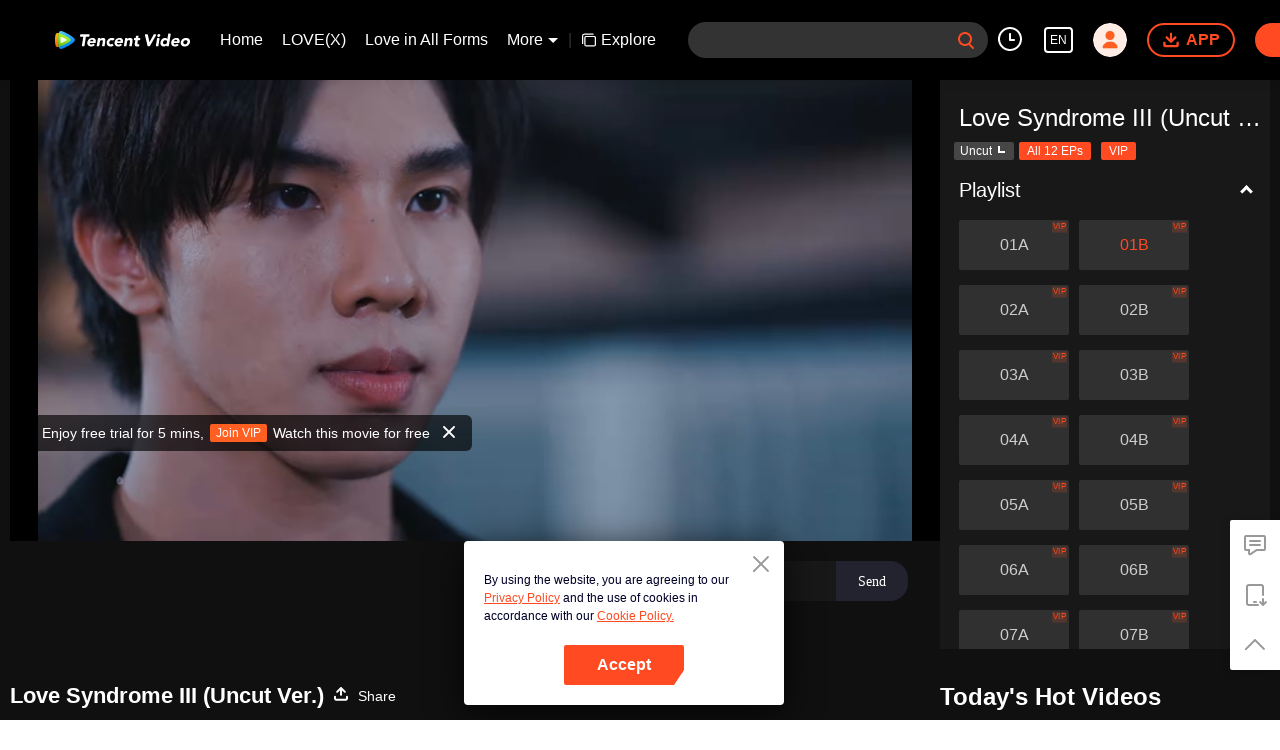

--- FILE ---
content_type: text/plain
request_url: https://otheve.beacon.qq.com/analytics/v2_upload?appkey=0WEB08V45S4VMCK7
body_size: -46
content:
{"result": 200, "srcGatewayIp": "3.18.109.77", "serverTime": "1769515145709", "msg": "success"}

--- FILE ---
content_type: text/plain
request_url: https://svibeacon.onezapp.com/analytics/v2_upload?appkey=0DOU0M38AT4C4UVD
body_size: 95
content:
{"result": 200, "srcGatewayIp": "3.18.109.77", "serverTime": "1769515164375", "msg": "success"}

--- FILE ---
content_type: application/javascript; charset=utf-8
request_url: https://fundingchoicesmessages.google.com/f/AGSKWxXXd7ySAtNVRCIMyS1TVd4qLdb82_dar3zj8dEVTicHMS9cLaJooSXo-mbIfkI03bzC5FeKDjx4fs-Gy7GV8bH0JUk7gG9XnL_SWFkZbeHCijFj-lG1y0U3ugjomCX1atq9VvCn_g==?fccs=W251bGwsbnVsbCxudWxsLG51bGwsbnVsbCxudWxsLFsxNzY5NTE1MTc0LDQ1OTAwMDAwMF0sbnVsbCxudWxsLG51bGwsW251bGwsWzddXSwiaHR0cHM6Ly93ZXR2LnZpcC9lbi9wbGF5L3F0cjJtcnhnemJ3dGN3ei1Mb3ZlJTIwU3luZHJvbWUlMjBJSUklMjAoVW5jdXQlMjBWZXIuKS9tMDA0NmU2NWprdy1FUDAxQiUzQSUyMExvdmUlMjBTeW5kcm9tZSUyMElJSSUyMChVbmN1dCUyMFZlci4pIixudWxsLFtbOCwibFJmS00wTjFjVDAiXSxbOSwiZW4tVVMiXSxbMTksIjIiXSxbMTcsIlswXSJdLFsyNCwiIl0sWzI5LCJmYWxzZSJdXV0
body_size: -1868
content:
if (typeof __googlefc.fcKernelManager.run === 'function') {"use strict";this.default_ContributorServingResponseClientJs=this.default_ContributorServingResponseClientJs||{};(function(_){var window=this;
try{
var RH=function(a){this.A=_.t(a)};_.u(RH,_.J);var SH=_.ed(RH);var TH=function(a,b,c){this.B=a;this.params=b;this.j=c;this.l=_.F(this.params,4);this.o=new _.dh(this.B.document,_.O(this.params,3),new _.Qg(_.Qk(this.j)))};TH.prototype.run=function(){if(_.P(this.params,10)){var a=this.o;var b=_.eh(a);b=_.Od(b,4);_.ih(a,b)}a=_.Rk(this.j)?_.be(_.Rk(this.j)):new _.de;_.ee(a,9);_.F(a,4)!==1&&_.G(a,4,this.l===2||this.l===3?1:2);_.Fg(this.params,5)&&(b=_.O(this.params,5),_.hg(a,6,b));return a};var UH=function(){};UH.prototype.run=function(a,b){var c,d;return _.v(function(e){c=SH(b);d=(new TH(a,c,_.A(c,_.Pk,2))).run();return e.return({ia:_.L(d)})})};_.Tk(8,new UH);
}catch(e){_._DumpException(e)}
}).call(this,this.default_ContributorServingResponseClientJs);
// Google Inc.

//# sourceURL=/_/mss/boq-content-ads-contributor/_/js/k=boq-content-ads-contributor.ContributorServingResponseClientJs.en_US.lRfKM0N1cT0.es5.O/d=1/exm=kernel_loader,loader_js_executable/ed=1/rs=AJlcJMwSx5xfh8YmCxYY1Uo-mP01FmTfFQ/m=web_iab_tcf_v2_signal_executable
__googlefc.fcKernelManager.run('\x5b\x5b\x5b8,\x22\x5bnull,\x5b\x5bnull,null,null,\\\x22https:\/\/fundingchoicesmessages.google.com\/f\/AGSKWxWmsNhO4OXVEM8mrNDg2ltJNLZ1ESIADRi65LjpNdLaYpuZL5wkJKEjDZqwgxIG_lZBj02tnPKHSXlELhCzzCnlnckJ1zaTWYzYVAE8rlmmUKwguo6jxCgofJ0ZxFxcYFjII5Bydg\\\\u003d\\\\u003d\\\x22\x5d,null,null,\x5bnull,null,null,\\\x22https:\/\/fundingchoicesmessages.google.com\/el\/AGSKWxXRHGf_Pg5t_umwx6U7iYIyoOj3k5pRXMV6h65x6XgnUyV0P3QTlk2J93yN97YQZLHapd2rdVm6S_FtEpT4JTvA_EwCxnKMlNIRuF-L10FWnmK8Fsz_X_2W8jI_4mKT5kgs4dAT2A\\\\u003d\\\\u003d\\\x22\x5d,null,\x5bnull,\x5b7\x5d\x5d\x5d,\\\x22wetv.vip\\\x22,1,\\\x22en\\\x22,null,null,null,null,1\x5d\x22\x5d\x5d,\x5bnull,null,null,\x22https:\/\/fundingchoicesmessages.google.com\/f\/AGSKWxUKMTZxEfXuAKRKRq-H0M_ttGTR3RTK24Peqgu81i9K9XkGg2xwZT2vUDCARjh1D2SH5bk66eoHSLQW8o01enHxua3doknLtDYvGJxL4OwJPON7BmgXC7y9bpgpdWVL0qw19MubnQ\\u003d\\u003d\x22\x5d\x5d');}

--- FILE ---
content_type: application/javascript
request_url: https://static.wetvinfo.com/wetv/_next/static/chunks/48.wetv_prod_4710.js
body_size: 629
content:
(window.webpackJsonp_N_E=window.webpackJsonp_N_E||[]).push([[48],{pr6X:function(e,i,n){"use strict";n.r(i),n.d(i,"default",(function(){return s}));var o=n("nKUr"),t=n("q1tI"),c=n("4x9e"),d=n("JPK7"),r=n("68YK"),a=n("RYc8");function s(e){var i=e.data,n=void 0===i?[]:i,s=e.isLoading,l=void 0!==s&&s,u=e.vid,p=e.cid,j=e.recomVidsIndex,v=Object(t.useMemo)((function(){return{type:c.j.TILING_PAGE,name:Object(d.a)("youMayLike"),row_count:2,limitRow:!0,sizeTarget:"self",items:n}}),[n]);return Object(o.jsx)("div",{className:"play-reco",children:Object(o.jsx)(a.a,{condition:(null===n||void 0===n?void 0:n.length)>0,children:Object(o.jsx)(r.a,{data:v,cls:"play-reco__list",skeletonTheme:{color:"rgba(255, 255, 255, 0.1)",highlightColor:"#444"},id:"play-reco",loading:l,isUnionType:!0,index:3,cid:p,vid:u,recomVidsIndex:j})})})}}}]);

--- FILE ---
content_type: text/plain
request_url: https://otheve.beacon.qq.com/analytics/v2_upload?appkey=0WEB0QEJW44KW5A5
body_size: -46
content:
{"result": 200, "srcGatewayIp": "3.18.109.77", "serverTime": "1769515154064", "msg": "success"}

--- FILE ---
content_type: text/plain
request_url: https://svibeacon.onezapp.com/analytics/v2_upload?appkey=0DOU0M38AT4C4UVD
body_size: 95
content:
{"result": 200, "srcGatewayIp": "3.18.109.77", "serverTime": "1769515173136", "msg": "success"}

--- FILE ---
content_type: text/plain
request_url: https://svibeacon.onezapp.com/analytics/v2_upload?appkey=0WEB0NVZHO4NLDPH
body_size: 95
content:
{"result": 200, "srcGatewayIp": "3.18.109.77", "serverTime": "1769515149538", "msg": "success"}

--- FILE ---
content_type: text/plain; charset=UTF-8
request_url: https://securepubads.g.doubleclick.net/gampad/ads?pvsid=1620204718928101&correlator=3518505872260968&eid=83321073&output=ldjh&gdfp_req=1&vrg=202601210101&ptt=17&impl=fifs&gdpr=0&iu_parts=21863911825%2Cweb-top-banner&enc_prev_ius=%2F0%2F1&prev_iu_szs=270x84&ifi=1&didk=1541782450&dids=play-banner-ad&adfs=2150232415&sfv=1-0-45&eri=1&sc=1&cookie_enabled=1&abxe=1&dt=1769515174739&lmt=1769515174&adxs=959&adys=80&biw=1280&bih=720&scr_x=0&scr_y=0&btvi=0&ucis=1&oid=2&u_his=2&u_h=720&u_w=1280&u_ah=720&u_aw=1280&u_cd=24&u_sd=1&dmc=1&bc=31&nvt=1&uas=3&url=https%3A%2F%2Fwetv.vip%2Fen%2Fplay%2Fqtr2mrxgzbwtcwz-Love%2520Syndrome%2520III%2520(Uncut%2520Ver.)%2Fm0046e65jkw-EP01B%253A%2520Love%2520Syndrome%2520III%2520(Uncut%2520Ver.)&vis=1&psz=330x569&msz=270x0&fws=4&ohw=270&a3p=EhgKCzIxODYzOTExODI1EgAYwZbL-r8zSAE.&dlt=1769515139001&idt=33980&cust_params=vuid%3D%26cid%3D%26vid%3Dm0046e65jkw%26uid2%3D&adks=3396326031&frm=20&eoidce=1&pgls=CAk.
body_size: -803
content:
{"/21863911825/web-top-banner":["html",0,null,null,0,60,234,1,0,null,null,null,null,[["ID=17676566ba95a367:T=1769515174:RT=1769515174:S=ALNI_MZv6XZ1dMfkgkK8En5ON4yEX1d3EA",1803211174,"/","wetv.vip",1],["UID=000013326b94d530:T=1769515174:RT=1769515174:S=ALNI_MZlhejrRT-N9lmMTQD_kLId-bR8VA",1803211174,"/","wetv.vip",2]],null,null,null,null,null,null,null,null,null,null,null,0,[31095828],null,null,null,null,null,"AOrYGslXqzWxZnMwa10HhsoG5C0a","CKfNtdvVq5IDFbwHigMd14EuPA",null,null,null,null,null,null,null,null,null,null,null,null,null,null,"1",null,null,null,null,null,null,null,null,null,null,null,"[base64]",null,null,null,null,null,null,[["ID=e4c43bc86034b708:T=1769515174:RT=1769515174:S=AA-AfjZM8i2YzeyKzmeia48YNsZR",1785067174,"/","wetv.vip"]],null,null,null,null,null,["en","Advertisement","3rd party ad content","Continue reading"]]}



--- FILE ---
content_type: text/plain
request_url: https://otheve.beacon.qq.com/analytics/v2_upload?appkey=0WEB08V45S4VMCK7
body_size: -46
content:
{"result": 200, "srcGatewayIp": "3.18.109.77", "serverTime": "1769515145713", "msg": "success"}

--- FILE ---
content_type: text/plain
request_url: https://otheve.beacon.qq.com/analytics/v2_upload?appkey=0WEB0QEJW44KW5A5
body_size: -46
content:
{"result": 200, "srcGatewayIp": "3.18.109.77", "serverTime": "1769515165126", "msg": "success"}

--- FILE ---
content_type: text/plain
request_url: https://cffaws.wetvinfo.com/svp_50125/0163A2AEB341DBBA76733821960B8D72140E33338C15BE7E52C1C38DEC7E956AA3259320689F683D4BDA6DC674473D4F5D58F887A83188853978612D3533FFD8319185A60AA29AEC12591EF959893E096742346386C2AB50E29A0394365F4B5A3DF6EE0E152281CC9133B4FA40FEABE6D92C070AEA7D17728AA043B19C13776BED/gzc_1000117_0b5364an2aaae4afkccmgvsm356d3x5qbwca.f199103.vtt?ver=4
body_size: -850
content:
WEBVTT

STYLE
::cue {
  font-size: 1em;
  font-weight: bold;
  color: #ffffff;
}

1
00:00:08.600 --> 00:00:09.600
Hey!

2
00:00:10.080 --> 00:00:11.640
Just say what's on your mind!

3
00:00:12.440 --> 00:00:15.760
I helped you catch the thieves. What are you mad at me for?

4
00:00:19.120 --> 00:00:22.720
Was it so hard to just come and tell me about them?

5
00:00:22.800 --> 00:00:24.680
Why did you start the fight yourself?

6
00:00:25.720 --> 00:00:28.640
And what if I took the time to tell you about them, and they escaped?

7
00:00:28.720 --> 00:00:30.120
We would've missed our chance.

8
00:00:30.240 --> 00:00:32.240
I know that you want to catch them,

9
00:00:32.280 --> 00:00:34.760
but did you forget to think about yourself?

10
00:00:34.800 --> 00:00:36.560
What if things went wrong?

11
00:00:45.360 --> 00:00:48.240
Do you remember the time you joined a motorcycle racing?

12
00:00:48.320 --> 00:00:52.320
You just wanted to win a bet to buy a new motorcycle.

13
00:00:53.080 --> 00:00:55.160
Why do you have to bring this up?

14
00:01:09.760 --> 00:01:11.440
What is wrong with you?

15
00:01:12.000 --> 00:01:16.160
You got into this race so you can win money for a stupid bike?

16
00:01:17.320 --> 00:01:19.880
Your limbs? Your life?

17
00:01:19.960 --> 00:01:21.320
Do you think this is worth it?

18
00:01:24.400 --> 00:01:25.880
Give me back my key!

19
00:01:30.920 --> 00:01:33.080
I was so mad at you.

20
00:01:34.400 --> 00:01:35.960
Haven't I told you...

21
00:01:37.800 --> 00:01:43.040
your life is worth more than a motorcycle and a stupid bet?

22
00:01:45.400 --> 00:01:47.200
This time, it's the same thing.

23
00:01:47.240 --> 00:01:53.080
Do you think those hair tools and iPad are worth more than your life?

24
00:02:02.280 --> 00:02:05.880
I can buy back objects,

25
00:02:08.000 --> 00:02:09.800
but you...

26
00:02:10.760 --> 00:02:13.520
I can't buy another you.

27
00:02:18.360 --> 00:02:20.440
I...

28
00:02:20.520 --> 00:02:22.840
What if it's the other way around?

29
00:02:23.280 --> 00:02:25.680
What if I was the one risking my life?

30
00:02:26.600 --> 00:02:28.240
What do you think?

31
00:02:36.120 --> 00:02:37.600
Aw.

32
00:02:37.680 --> 00:02:39.400
That hurts.

33
00:02:39.480 --> 00:02:41.440
That's good.

34
00:02:41.480 --> 00:02:43.440
It'll be easier to remember.

35
00:02:43.480 --> 00:02:46.520
You sure know a lot about stupid things.

36
00:03:08.440 --> 00:03:10.120
I'm sorry.

37
00:03:13.720 --> 00:03:14.640
Hm.

38
00:03:27.760 --> 00:03:28.760
It hurts.

39
00:03:30.760 --> 00:03:32.480
As it should be.

40
00:03:33.720 --> 00:03:36.400
You're going to feel pain, not me.

41
00:03:51.200 --> 00:03:52.600
Look at you.

42
00:04:12.040 --> 00:04:14.920
You forgot your wallet again.

43
00:04:15.000 --> 00:04:17.120
And here you brought it to me.

44
00:04:22.480 --> 00:04:24.040
Day.

45
00:04:24.520 --> 00:04:28.400
Make a stop at P'Nam's bakery on our way back.

46
00:04:29.920 --> 00:04:31.760
You know there will be a traffic jam.

47
00:04:31.840 --> 00:04:34.000
I need to finish our orders for your dad too.

48
00:04:34.200 --> 00:04:35.920
Why are you always in a rush?

49
00:04:36.000 --> 00:04:38.040
A quick stop for a cake wouldn't hurt anyone.

50
00:04:38.800 --> 00:04:42.320
J'Bale, call me if there's any update.

51
00:04:42.600 --> 00:04:46.160
Of course, no problem.

52
00:04:47.160 --> 00:04:49.200
N'Itt.

53
00:04:50.840 --> 00:04:51.840
Oh,

54
00:04:52.200 --> 00:04:53.400
N'Itt!

55
00:04:54.000 --> 00:04:58.080
Once you arrive in Bangkok this time,

56
00:04:58.160 --> 00:05:00.480
you'll definitely get sick.

57
00:05:00.520 --> 00:05:02.080
You've got a fever.

58
00:05:03.760 --> 00:05:05.560
It's just a headache.

59
00:05:06.320 --> 00:05:09.080
A cake might help, though.

60
00:05:11.280 --> 00:05:13.600
Hm.

61
00:05:21.120 --> 00:05:24.960
Day, Day!

62
00:05:25.040 --> 00:05:26.280
Yes?

63
00:05:27.000 --> 00:05:28.520
Uh...

64
00:05:31.160 --> 00:05:34.160
Nothing.

65
00:05:34.240 --> 00:05:38.040
Have a safe trip home.

66
00:05:38.520 --> 00:05:40.520
Thank you.

67
00:05:55.480 --> 00:05:58.480
It's nothing. It's nothing.

68
00:06:04.880 --> 00:06:06.680
Everything's alright! Bale!

69
00:06:06.760 --> 00:06:08.520
What is this?

70
00:06:11.680 --> 00:06:12.840
Okay.

71
00:06:14.360 --> 00:06:15.720
Everything is alright.

72
00:06:15.800 --> 00:06:17.240
Everyone is safe.

73
00:06:17.320 --> 00:06:20.000
Everyone is safe.
Everyone is safe.

74
00:06:28.600 --> 00:06:33.880
Darmit. Are you going to die without a cake today?

75
00:06:34.080 --> 00:06:37.600
I told you to make a stop for cakes, but you went to my dad's shop instead!

76
00:06:37.680 --> 00:06:39.480
You know how bad the traffic was!

77
00:06:39.560 --> 00:06:41.520
I needed to deal with your dad's work.

78
00:06:41.640 --> 00:06:44.240
- And no stop on our way back?
- I made my way back,

79
00:06:44.320 --> 00:06:45.640
and you saw how bad the traffic was!

80
00:06:45.680 --> 00:06:47.440
When are we going to be home?

81
00:06:47.520 --> 00:06:51.560
You broke your promise way too many times!

82
00:06:51.760 --> 00:06:55.480
I'm not having it this time. I'm having my cake today!

83
00:06:55.520 --> 00:06:57.760
Hey, I'll call up a delivery rider.

84
00:06:57.800 --> 00:07:00.000
Gear, stay out of this.

85
00:07:00.200 --> 00:07:01.560
Hey, you two.

86
00:07:02.280 --> 00:07:04.000
Have you eaten?

87
00:07:04.120 --> 00:07:05.720
I'm actually cooking.

88
00:07:05.720 --> 00:07:07.080
Would you like to join us?

89
00:07:07.160 --> 00:07:08.600
We already had the main course.

90
00:07:08.640 --> 00:07:09.960
We need dessert.

91
00:07:11.400 --> 00:07:12.760
Excellent.

92
00:07:12.840 --> 00:07:15.560
I prepared a watermelon and kept it in the fridge.

93
00:07:16.680 --> 00:07:19.080
He's not having that. He only wants cakes!

94
00:07:19.240 --> 00:07:22.920
You know that. Why didn't you take me there?

95
00:07:25.160 --> 00:07:26.680
Night!

96
00:07:27.480 --> 00:07:30.160
You're not staying at Gear's home tonight, right?

97
00:07:30.200 --> 00:07:31.880
- Uh.
- Awesome!

98
00:07:31.960 --> 00:07:34.800
I'll take a shower before coming down and talking to you.

99
00:07:34.880 --> 00:07:35.880
It's hot today!

100
00:07:36.920 --> 00:07:39.160
- So annoying!
- Day!

101
00:07:39.240 --> 00:07:41.560
Come talk to me!

102
00:07:41.680 --> 00:07:42.640
- Do you think I'm annoying?
- Agh!

103
00:07:42.680 --> 00:07:45.360
- Day!
- Sit down.

104
00:07:49.640 --> 00:07:52.200
Why do you have to be so fussy with him?

105
00:07:53.680 --> 00:07:56.240
Are you... (Coughing)

106
00:07:56.840 --> 00:07:58.920
Are you siding with him?

107
00:07:59.040 --> 00:08:01.640
You probably will cough your lungs out soon.

108
00:08:03.920 --> 00:08:07.400
P'Day probably wanted P'Itt to rest at home as soon as possible.

109
00:08:07.480 --> 00:08:09.280
He cares about you.

110
00:08:10.240 --> 00:08:14.160
Normally, doesn't he always spoil you?

111
00:08:15.960 --> 00:08:18.040
It's normal how he's so busy with work!

112
00:08:18.080 --> 00:08:22.280
Why is the business so booming that he doesn't have time to bring me some cakes?

113
00:08:22.360 --> 00:08:25.280
Oh my god! Itt!

114
00:08:25.400 --> 00:08:28.800
Your business is just as prosperous as its name. Do you not like that?

115
00:08:28.880 --> 00:08:32.760
Do you want your family business to decline just so you can have time to eat cakes with Day?

116
00:08:32.840 --> 00:08:34.640
Are you mad?

117
00:08:34.680 --> 00:08:36.080
Gear.

118
00:08:36.440 --> 00:08:38.080
Are you actually my friend?

119
00:08:38.120 --> 00:08:40.520
Of course, I am.

120
00:08:40.600 --> 00:08:43.360
No one else is going to give it to you as I did.

121
00:08:45.920 --> 00:08:49.320
Keep this childish behavior up,

122
00:08:49.400 --> 00:08:52.240
and he's going to leave you one day.

123
00:08:52.320 --> 00:08:54.120
Zip it.

124
00:08:54.160 --> 00:08:56.600
Everyone always tells me that.

125
00:08:57.000 --> 00:08:58.720
Day.

126
00:08:58.800 --> 00:09:00.480
He'll never leave me.

127
00:09:00.560 --> 00:09:02.280
Right?

128
00:09:02.320 --> 00:09:06.880
What if he dies?

129
00:09:07.080 --> 00:09:09.000
Why did you slap me?

130
00:09:09.040 --> 00:09:11.360
Don't foul-mouth my brother like that.

131
00:09:11.520 --> 00:09:16.120
I take that back. Let's forget what I just said.

132
00:09:16.240 --> 00:09:19.200
You know what? Let's imagine...

133
00:09:19.240 --> 00:09:20.920
God!

134
00:09:20.960 --> 00:09:23.360
What's with all the hypothetical scenarios?

135
00:09:23.520 --> 00:09:26.480
Day will never leave me.

136
00:09:26.600 --> 00:09:28.120
(Laughing)

137
00:09:28.240 --> 00:09:30.640
Quite the confidence.

138
00:09:30.720 --> 00:09:33.480
Did someone sprinkle the confidence powder on you?

139
00:09:34.120 --> 00:09:36.960
Let's go.

140
00:09:44.520 --> 00:09:54.000
[Two years ago.]

141
00:09:58.960 --> 00:10:00.160
Darn Itt!

142
00:10:00.800 --> 00:10:02.000
Wake up.

143
00:10:02.080 --> 00:10:03.480
I said wake up!

144
00:10:04.640 --> 00:10:06.480
Will you wake up, or do I have to kick you out of bed?

145
00:10:10.280 --> 00:10:11.840
Why didn't you wait for me to take you home?

146
00:10:12.360 --> 00:10:15.560
Didn't I tell you to always stay in my sight?

147
00:10:16.520 --> 00:10:17.760
Where have you been?

148
00:10:19.000 --> 00:10:20.640
Who did you go out with?

149
00:10:20.680 --> 00:10:22.000
I had a headache.

150
00:10:22.120 --> 00:10:24.760
I was tired, and I wanted to be home early.

151
00:10:24.880 --> 00:10:26.400
You were late to pick me up.

152
00:10:26.680 --> 00:10:29.000
I couldn't wait anymore, so I asked a friend to take me home.

153
00:10:29.080 --> 00:10:31.200
- Agh! Day.
- I told you to wait.

154
00:10:31.280 --> 00:10:32.320
You wait.

155
00:10:33.120 --> 00:10:35.040
I'm not your prisoner.

156
00:10:35.080 --> 00:10:38.920
Day, asking me to come to live with you is too much already.

157
00:10:39.000 --> 00:10:40.680
Get off me. It hurts.

158
00:10:48.720 --> 00:10:51.040
The food in the refrigerator, have you eaten them yet?

159
00:10:52.400 --> 00:10:53.680
Not yet.

160
00:10:53.680 --> 00:10:56.680
I haven't touched any of them. Don't start a fight.

161
00:10:56.800 --> 00:10:58.240
Why haven't you?

162
00:10:58.600 --> 00:11:00.200
Do you think the food is for shows?

163
00:11:01.080 --> 00:11:03.360
Look in the fridge.

164
00:11:16.400 --> 00:11:17.320
Cake?

165
00:11:18.200 --> 00:11:19.840
Who did you buy the cake for?

166
00:11:20.040 --> 00:11:21.120
For a dog.

167
00:11:22.080 --> 00:11:23.160
Do you have a dog?

168
00:11:23.600 --> 00:11:25.240
You'll see one in the mirror.

169
00:11:26.520 --> 00:11:27.840
Are you saying I'm a dog?

170
00:11:28.120 --> 00:11:29.320
Do you want to eat that or not?

171
00:11:30.080 --> 00:11:31.160
I do.

172
00:11:31.240 --> 00:11:32.960
I'm having it all.

173
00:11:33.000 --> 00:11:34.000
Are you crazy?

174
00:11:34.080 --> 00:11:35.760
That's four cakes.

175
00:11:36.200 --> 00:11:37.760
How long have you been starving?

176
00:11:38.400 --> 00:11:39.880
Hold this for me.

177
00:11:53.640 --> 00:11:55.040
Hm.

178
00:12:00.680 --> 00:12:01.880
So good.

179
00:12:05.280 --> 00:12:06.520
You have it.

180
00:12:11.240 --> 00:12:12.800
It's really good.

181
00:12:17.560 --> 00:12:20.480
Itt. It's time to take a shower.

182
00:12:24.720 --> 00:12:26.240
Gear.

183
00:12:26.440 --> 00:12:28.360
I'll water the plants.

184
00:12:29.160 --> 00:12:33.240
You sit here for a second, and I'll be back to talk to you.

185
00:12:33.640 --> 00:12:35.680
I'll come back.

186
00:12:36.280 --> 00:12:39.880
What? Who waters their plants at night?

187
00:12:44.120 --> 00:12:45.720
Hey, hey, hey!

188
00:12:45.800 --> 00:12:47.280
Stop right there.

189
00:12:47.520 --> 00:12:51.120
You know that he wants you to follow him.

190
00:12:51.200 --> 00:12:55.080
You will only satisfy him by doing so.

191
00:12:56.320 --> 00:13:00.840
When he's with you, he's even better at getting on people's nerves than with us.

192
00:13:00.880 --> 00:13:02.560
I know.

193
00:13:03.600 --> 00:13:05.000
Because it's me.

194
00:13:05.160 --> 00:13:07.920
You always need to cater to him.

195
00:13:08.000 --> 00:13:10.600
When things don't go his way, he acts like it's the end of the world.

196
00:13:10.640 --> 00:13:14.280
I want to know how you can put up with this.

197
00:13:14.720 --> 00:13:16.640
I'm not putting up with this.

198
00:13:18.640 --> 00:13:20.560
This is how I want it to be.

199
00:13:20.600 --> 00:13:22.440
Is this what you want?

200
00:13:22.520 --> 00:13:24.440
Think about it.

201
00:13:24.560 --> 00:13:28.640
Between someone who needs to be spoiled and someone who spoils,

202
00:13:29.840 --> 00:13:32.120
who do you think is dependent on whom?

203
00:13:34.840 --> 00:13:40.360
I intend to groom him into getting used to being overly spoiled.

204
00:13:41.400 --> 00:13:43.960
Whenever he needs something, he thinks about me.

205
00:13:44.040 --> 00:13:47.680
You made him so that he can't live without you?

206
00:13:47.720 --> 00:13:49.560
My god!

207
00:13:49.760 --> 00:13:51.640
Someone like me...

208
00:13:52.120 --> 00:13:53.800
will do anything

209
00:13:53.920 --> 00:13:56.360
to make him mine and mine only.

210
00:13:57.400 --> 00:14:00.560
Uh, are you mad?

211
00:14:01.040 --> 00:14:05.400
P'Day, what if you're gone one day?

212
00:14:06.360 --> 00:14:08.120
How will he continue to live?

213
00:14:08.200 --> 00:14:12.360
Night? You just told me not to say that.

214
00:14:12.960 --> 00:14:15.680
He's my brother. I can say it.

215
00:14:17.000 --> 00:14:20.400
There's really no such thing as fairness.

216
00:14:25.080 --> 00:14:26.480
Night.

217
00:14:26.800 --> 00:14:28.320
Don't worry.

218
00:14:28.400 --> 00:14:30.240
I'm not going to die before he does.

219
00:14:30.320 --> 00:14:33.880
Oh, really? How can you be so sure?

220
00:14:34.760 --> 00:14:38.160
Itt is a strong person.

221
00:14:39.880 --> 00:14:43.800
Without me, he will become stronger

222
00:14:43.840 --> 00:14:45.480
and will stand up for himself.

223
00:14:46.520 --> 00:14:50.280
But right now, I'm alive and well.

224
00:14:51.680 --> 00:14:54.080
He absolutely can't live without me.

225
00:14:56.600 --> 00:14:59.160
You always confuse me.

226
00:14:59.240 --> 00:15:00.760
What are all these?

227
00:17:05.360 --> 00:17:07.000
P'Itt.

228
00:17:09.640 --> 00:17:11.600
Would you like some porridge?

229
00:17:12.120 --> 00:17:14.920
I'll heat it for you. You need to take your medication.

230
00:17:16.200 --> 00:17:17.960
Night, where's Day?

231
00:17:19.520 --> 00:17:23.080
He went to the shop at Chonburi with your dad.

232
00:17:25.600 --> 00:17:27.640
It was urgent.

233
00:17:27.800 --> 00:17:28.760
And...

234
00:17:29.760 --> 00:17:32.760
he asked me to take care of you in the meantime.

235
00:17:35.160 --> 00:17:39.040
Night, what about his cake promise?

236
00:17:39.800 --> 00:17:42.640
Hey, I'll buy an entire cake stock for you.

237
00:17:43.400 --> 00:17:47.000
Just so you can eat them and stop mentioning this.

238
00:17:47.960 --> 00:17:50.200
I already told you to stay out of this!

239
00:17:50.280 --> 00:17:53.400
Only Day will take me to have cake!

240
00:17:53.480 --> 00:17:57.000
Only him!
(Coughing)

241
00:18:14.360 --> 00:18:17.000
P'Itt is still sleeping.

242
00:18:18.000 --> 00:18:21.800
Sure, I'll tell him.

243
00:18:33.360 --> 00:18:34.640
Night.

244
00:18:34.840 --> 00:18:36.960
What did Day say?

245
00:18:37.040 --> 00:18:41.760
He asked if you'd gotten better.

246
00:18:41.800 --> 00:18:44.040
He calls every hour.

247
00:18:44.160 --> 00:18:47.800
He must be so worried about you.

248
00:18:47.880 --> 00:18:50.120
When will he be back?

249
00:18:52.560 --> 00:18:54.720
He will...

250
00:18:55.280 --> 00:18:58.480
- stay at Chonburi tonight.
- What?

251
00:18:58.640 --> 00:19:01.880
Darn Day! Night, give me the phone!

252
00:19:01.960 --> 00:19:03.960
Give me that.

253
00:19:12.360 --> 00:19:15.600
Day, you need to come back right now!

254
00:19:17.960 --> 00:19:23.080
Itt, I had Night told you that I'll stay overnight at Chonburi.

255
00:19:23.120 --> 00:19:26.760
And your promise? Are you breaking it again?

256
00:19:26.920 --> 00:19:29.040
Before thinking about cakes,

257
00:19:29.080 --> 00:19:30.840
listen to your voice.

258
00:19:30.920 --> 00:19:32.400
Have you taken your medicine?

259
00:19:32.960 --> 00:19:33.920
- I want to have cakes

260
00:19:34.320 --> 00:19:36.600
or I won't take my medicine!

261
00:19:36.680 --> 00:19:37.680
Itt.

262
00:19:38.600 --> 00:19:42.480
You know that I hate it when you harm yourself to get what you want.

263
00:19:43.400 --> 00:19:45.000
What are you going to do?

264
00:19:45.480 --> 00:19:48.640
If you want me to stop, come do that yourself.

265
00:19:50.600 --> 00:19:53.080
God! Itt!

266
00:19:53.120 --> 00:19:56.080
Do you think Night and Gear can stop me?

267
00:19:56.160 --> 00:19:59.320
I'm not taking these medications! I'm throwing them in the trash!

268
00:19:59.960 --> 00:20:02.720
Itt! I'm on the job!

269
00:20:02.920 --> 00:20:06.200
You won't leave your job, but you left me?

270
00:20:06.440 --> 00:20:09.920
I'm sick! You're supposed to take care of me!

271
00:20:10.520 --> 00:20:13.400
Didn't you say you'll always take care of me?

272
00:20:13.440 --> 00:20:15.520
It's just one day.

273
00:20:15.600 --> 00:20:17.560
Can't you take care of yourself?

274
00:20:18.320 --> 00:20:19.760
Then what's your purpose?

275
00:20:20.840 --> 00:20:25.280
I am on the job! It's about to rain too.

276
00:20:25.640 --> 00:20:28.080
Even if I decide to return,

277
00:20:28.160 --> 00:20:30.560
I wouldn't be back in time before the bakery closes.

278
00:20:30.640 --> 00:20:33.040
In time or not, you are coming back!

279
00:20:33.200 --> 00:20:34.840
You need to come back and take me to the bakery.

280
00:20:34.920 --> 00:20:36.840
I'm not backing down!

281
00:20:36.920 --> 00:20:37.880
Itt!

282
00:20:38.920 --> 00:20:40.720
I don't care!

283
00:20:40.800 --> 00:20:43.080
If you're not coming back, then don't come back ever!

284
00:20:43.160 --> 00:20:44.560
Screw you!

285
00:20:58.920 --> 00:21:00.480
Hey, Itt.

286
00:21:01.440 --> 00:21:03.160
Ask yourself this.

287
00:21:03.240 --> 00:21:06.240
What do you gain from this?

288
00:21:06.280 --> 00:21:10.040
I just want him to keep his promise and take care of me.

289
00:21:10.120 --> 00:21:11.880
And?

290
00:21:11.960 --> 00:21:13.920
That would mean he still loves me,

291
00:21:14.000 --> 00:21:16.280
and I'm still important to him.

292
00:21:16.360 --> 00:21:17.640
Jeez.

293
00:21:18.320 --> 00:21:20.120
God.

294
00:21:20.240 --> 00:21:24.120
I'm getting tired of you two.

295
00:21:29.520 --> 00:21:32.640
You shouldn't question his love.

296
00:21:32.680 --> 00:21:34.200
Think about this.

297
00:21:35.000 --> 00:21:38.120
The fact that he can't take care of you now

298
00:21:39.440 --> 00:21:41.760
makes him worried too.

299
00:21:41.840 --> 00:21:45.440
And now you two are fighting when you're far apart.

300
00:21:48.640 --> 00:21:49.760
Hey.

301
00:21:50.840 --> 00:21:55.240
All I can say is Day will do anything for you.

302
00:21:57.200 --> 00:22:01.600
I'm still shocked at how much he changed for you.

303
00:22:01.680 --> 00:22:04.760
Just because he can't do this one thing for you

304
00:22:04.920 --> 00:22:08.200
made him a horrible person to you? Itt?

305
00:22:13.400 --> 00:22:16.000
That's not what I think.

306
00:22:24.640 --> 00:22:27.960
- You need to get me a cake!
- Itt!

307
00:22:28.280 --> 00:22:30.480
Can you not?
[A year ago.]

308
00:22:30.520 --> 00:22:32.240
I'm a fuss to you?

309
00:22:32.320 --> 00:22:33.880
Why do you make me look like I'm in the wrong?

310
00:22:34.280 --> 00:22:37.440
Are you mad fighting me over a cake?

311
00:22:37.960 --> 00:22:39.760
You think this is just about cake?

312
00:22:39.920 --> 00:22:42.840
The problem is you not keeping your promise.

313
00:22:53.160 --> 00:22:54.640
What are you doing?

314
00:22:56.920 --> 00:22:58.360
Where are you going?

315
00:22:58.560 --> 00:23:00.080
I'm sleeping downstairs.

316
00:23:00.880 --> 00:23:03.280
Stay here and deal with your emotions

317
00:23:03.920 --> 00:23:06.200
if you don't want me to get pissed.

318
00:23:19.600 --> 00:23:20.840
Itt.

319
00:23:22.520 --> 00:23:24.120
Did you drive him out?

320
00:23:24.160 --> 00:23:26.160
No, he left by himself.

321
00:23:27.600 --> 00:23:29.200
What is it with you?

322
00:23:29.240 --> 00:23:32.520
Ever since you got together with him,
you're just so childish.

323
00:23:32.600 --> 00:23:34.680
I don't want to be that way,

324
00:23:35.120 --> 00:23:37.200
but whenever I'm with him,

325
00:23:37.280 --> 00:23:39.280
I just act that way.

326
00:23:39.640 --> 00:23:40.760
Huh?

327
00:23:42.520 --> 00:23:45.400
It's like an assurance that he still loves me.

328
00:23:46.080 --> 00:23:48.120
If he doesn't, he won't put up with this.

329
00:23:48.400 --> 00:23:50.880
Do you not care about him?

330
00:23:52.120 --> 00:23:53.680
Night is younger than us,

331
00:23:54.320 --> 00:23:56.240
but he doesn't act like a child.

332
00:23:58.120 --> 00:23:59.720
I...

333
00:23:59.800 --> 00:24:01.160
Day loves you.

334
00:24:01.240 --> 00:24:02.960
That's why he put up with you.

335
00:24:03.320 --> 00:24:05.160
Do you not love him too?

336
00:24:06.480 --> 00:24:08.840
Why does he have to put up with you?

337
00:24:09.520 --> 00:24:11.320
P'Day is probably tired.

338
00:24:11.760 --> 00:24:13.200
He drove back from Kanchanaburi

339
00:24:13.720 --> 00:24:15.600
and had to work.

340
00:24:17.840 --> 00:24:19.480
It's your dad's business too.

341
00:24:20.280 --> 00:24:22.120
He also has to take care of you.

342
00:24:22.160 --> 00:24:24.120
You're the one doing nothing.

343
00:24:24.880 --> 00:24:28.040
Do you have so much time
that you're free to start a fight with him?

344
00:25:41.480 --> 00:25:43.320
Day.

345
00:25:43.400 --> 00:25:47.160
Are you done working?

346
00:25:47.280 --> 00:25:49.240
Almost.

347
00:25:52.040 --> 00:25:54.280
It rains very heavily.

348
00:25:54.800 --> 00:25:57.800
Dad doesn't want me to drive back to Bangkok.

349
00:25:58.240 --> 00:26:00.720
All these times we've been together,

350
00:26:00.760 --> 00:26:05.120
you always take care of me when I'm sick.

351
00:26:05.200 --> 00:26:10.160
I want to see you. Day, please?

352
00:26:11.760 --> 00:26:14.200
Dad can sleep there alone,

353
00:26:14.240 --> 00:26:17.000
but I can't.

354
00:26:17.080 --> 00:26:21.040
So? You want me to return right now?

355
00:26:22.360 --> 00:26:25.120
Yeah, can you?

356
00:26:26.360 --> 00:26:29.720
Fine, I'm coming.

357
00:26:29.800 --> 00:26:31.480
Really?

358
00:26:31.560 --> 00:26:34.000
And...

359
00:26:34.360 --> 00:26:36.120
I know.

360
00:26:36.360 --> 00:26:38.960
I'll buy P'Nam's cakes for you.

361
00:26:39.040 --> 00:26:41.480
Please come back quickly!

362
00:26:41.560 --> 00:26:43.440
I'll be waiting.

363
00:26:43.480 --> 00:26:45.560
Drive safely!

364
00:26:45.920 --> 00:26:49.640
Yeah, you rest for now.

365
00:28:00.320 --> 00:28:01.360
Hello?

366
00:28:01.400 --> 00:28:06.160
Hello, are you Mr. Raweepon's family member?

367
00:28:08.560 --> 00:28:11.320
- Yes.
- We're calling from the hospital.

368
00:28:11.360 --> 00:28:13.440
Mr. Raweepon got into an accident.

369
00:28:14.840 --> 00:28:18.960
He has been transferred to the hospital.

370
00:28:19.000 --> 00:28:21.720
P'Nam? Is that you?

371
00:28:21.800 --> 00:28:24.440
Did Day tell you to prank call me?

372
00:28:24.680 --> 00:28:28.000
This is not funny.
Where is he?

373
00:28:28.040 --> 00:28:30.040
I will talk to him.

374
00:28:30.120 --> 00:28:33.680
Please come to the hospital.

375
00:29:01.240 --> 00:29:02.400
Hey!

376
00:29:04.000 --> 00:29:05.640
He's losing a lot of blood

377
00:29:05.760 --> 00:29:08.920
due to heavy concussions.

378
00:29:09.720 --> 00:29:11.480
- Hey! Itt! Itt!
- Itt!

379
00:29:12.600 --> 00:29:15.960
He's diagnosed with a condition called â€œretrograde amnesia.â€

380
00:29:16.040 --> 00:29:19.120
- Hey!
- He lost his past memory.

381
00:29:19.240 --> 00:29:22.840
We've performed a check. The memories of the past three years...

382
00:29:22.920 --> 00:29:25.320
- I can't remember.
- are gone.

383
00:29:25.360 --> 00:29:27.800
Don't you love me?

384
00:29:27.880 --> 00:29:30.600
What are you talking about?
Who are you?


--- FILE ---
content_type: text/plain
request_url: https://otheve.beacon.qq.com/analytics/v2_upload?appkey=0WEB0QEJW44KW5A5
body_size: -46
content:
{"result": 200, "srcGatewayIp": "3.18.109.77", "serverTime": "1769515164310", "msg": "success"}

--- FILE ---
content_type: text/plain
request_url: https://svibeacon.onezapp.com/analytics/v2_upload?appkey=0DOU0M38AT4C4UVD
body_size: 95
content:
{"result": 200, "srcGatewayIp": "3.18.109.77", "serverTime": "1769515154758", "msg": "success"}

--- FILE ---
content_type: text/plain
request_url: https://otheve.beacon.qq.com/analytics/v2_upload?appkey=0WEB08V45S4VMCK7
body_size: -46
content:
{"result": 200, "srcGatewayIp": "3.18.109.77", "serverTime": "1769515146388", "msg": "success"}

--- FILE ---
content_type: text/plain
request_url: https://svibeacon.onezapp.com/analytics/v2_upload?appkey=0WEB0NVZHO4NLDPH
body_size: 95
content:
{"result": 200, "srcGatewayIp": "3.18.109.77", "serverTime": "1769515148663", "msg": "success"}

--- FILE ---
content_type: text/plain
request_url: https://otheve.beacon.qq.com/analytics/v2_upload?appkey=0WEB0QEJW44KW5A5
body_size: -46
content:
{"result": 200, "srcGatewayIp": "3.18.109.77", "serverTime": "1769515157432", "msg": "success"}

--- FILE ---
content_type: application/x-javascript; charset=utf-8
request_url: https://hwvip.wetv.vip/fcgi-bin/hw_comm_cgi?vappid=50560306&vsecret=f6b675fbb1ec757c3e4486954a06c21299b9ddaedb230ad6&name=spp_paytips&otype=xjson&cmd=24922&plat=2&cid=qtr2mrxgzbwtcwz&vid=m0046e65jkw&guid=6e9a3aabcd3e47cdada94f0c0e0246a9&player_platform=4830201&appid=1200004&country_code=153560&language_code=1491988
body_size: -261
content:
{"ret":0,"msg":"","text":"Enjoy free trial for 5 mins, \u003cbutton\u003eJoin VIP\u003c/button\u003e Watch this movie for free","action":"open_vip","short_url":"https://vurl.wetv.vip/u2zfGU7j","payState":0,"tryTime":1}

--- FILE ---
content_type: text/plain
request_url: https://otheve.beacon.qq.com/analytics/v2_upload?appkey=0WEB0QEJW44KW5A5
body_size: -46
content:
{"result": 200, "srcGatewayIp": "3.18.109.77", "serverTime": "1769515164345", "msg": "success"}

--- FILE ---
content_type: text/plain
request_url: https://svibeacon.onezapp.com/analytics/v2_upload?appkey=0DOU0M38AT4C4UVD
body_size: 95
content:
{"result": 200, "srcGatewayIp": "3.18.109.77", "serverTime": "1769515154145", "msg": "success"}

--- FILE ---
content_type: application/javascript; charset=utf-8
request_url: https://play.wetv.vip/getvinfo?charge=0&otype=json&defnpayver=0&spau=1&spaudio=1&spwm=1&sphls=1&host=wetv.vip&refer=wetv.vip&ehost=https%3A%2F%2Fwetv.vip%2Fen%2Fplay%2Fqtr2mrxgzbwtcwz-Love%2520Syndrome%2520III%2520(Uncut%2520Ver.)%2Fm0046e65jkw-EP01B%253A%2520Love%2520Syndrome%2520III%2520(Uncut%2520Ver.)&sphttps=1&encryptVer=9.2&cKey=eWtdXt1JdcG1P81Orq2-LnCjnt9oGcr0cPTQvGVdzEul_f4uOmcjTHhOR8G177I5OwYFgx5U0WrzCp7VHCeQghpn7L-B5s2BkbvjfzXFrHfRZe_Zg9nc5Zffguws44eCk1-Np8Vf9MNmFjOj-NmZhE-NjjawCzIHH6ORd8JBnDgsk_VKYDnwTGrhuLoxaemxuyx9-KN7KuuWUYWksGXkUJYnQqXKgvocvCDoQBrB3Ba0lGPW87uDrDf-qwrUrBzOhciRSOPcutJn6iOm9uYrv6R_yimbbkLnkdPtsR51HPVFK8nSz4z05Mma37v6_IsdOZw3kLM185zkM5y9kdohlahO1oq7JecDPuC0JbgW1om4tUcSYW4ji_sATTRNgVF6W-Z3aKdHfbo70YMs9OYogpb4DqPIv5u7tFGZ0Yoi0opZ2JLPAkqQ0vLzsHyvtaJEILzp93ecdJsERAc3qT_dyxVPpPfdt1sUTNC4HtT6ZoHpb6Thys25BNl-TTrQHCtHam88BVSEoJ_f1AGtSrsbASiuYCc&clip=4&guid=838b6677abfb1a881acde87d5320ee86&flowid=544ae7b539cba8905da1998300a61593&platform=4830201&sdtfrom=1002&appVer=2.8.40&unid=&auth_from=&auth_ext=&vid=m0046e65jkw&defn=&fhdswitch=0&dtype=3&spsrt=2&tm=1769515151&lang_code=1491988&logintoken=&qimei=&spcaptiontype=1&cmd=2&country_code=153560&cid=qtr2mrxgzbwtcwz&drm=0&multidrm=0&callback=getinfo_callback_140763
body_size: 22989
content:
getinfo_callback_140763({"dltype":3,"em":0,"exem":0,"fl":{"cnt":5,"fi":[{"sl":0,"id":321007,"name":"ld","lmt":0,"sb":0,"cname":"144P","br":0,"profile":4,"drm":0,"type":0,"video":1,"audio":1,"fs":21854978,"super":0,"hdr10enh":0,"sname":"ld","resolution":"144P","recommend":0,"vfps":0,"tvmsr_v2":0,"tvmsr_reason_code":4,"tvmsrlmt":0},{"sl":0,"id":321001,"name":"sd","lmt":0,"sb":0,"cname":"360P","br":0,"profile":4,"drm":0,"type":0,"video":1,"audio":1,"fs":39360918,"super":0,"hdr10enh":0,"sname":"sd","resolution":"360P","recommend":0,"vfps":0,"tvmsr_v2":0,"tvmsr_reason_code":4,"tvmsrlmt":0},{"sl":1,"id":321002,"name":"hd","lmt":0,"sb":0,"cname":"480P","br":35,"profile":4,"drm":0,"type":0,"video":1,"audio":1,"fs":70974614,"super":0,"hdr10enh":0,"sname":"hd","resolution":"480P","recommend":0,"vfps":0,"tvmsr_v2":1,"tvmsr_reason_code":0,"tvmsrlmt":0},{"sl":0,"id":321003,"name":"shd","lmt":0,"sb":0,"cname":"720P","br":0,"profile":4,"drm":0,"type":0,"video":1,"audio":1,"fs":116070560,"super":0,"hdr10enh":0,"sname":"shd","resolution":"720P","recommend":0,"vfps":0,"tvmsr_v2":1,"tvmsr_reason_code":0,"tvmsrlmt":1},{"sl":0,"id":321004,"name":"fhd","lmt":1,"sb":0,"cname":"1080P","br":0,"profile":4,"drm":0,"type":0,"video":1,"audio":1,"fs":211477143,"super":0,"hdr10enh":0,"sname":"fhd","resolution":"1080P","recommend":0,"vfps":0,"tvmsr_v2":0,"tvmsr_reason_code":4,"tvmsrlmt":0}],"strategyparam":{"maxbitrate":0,"bandwidthlevel":0}},"fp2p":1,"hs":0,"ls":0,"ip":"3.18.109.77","preview":300,"s":"o","sfl":{"cnt":12,"fi":[{"id":53103,"name":"English","url":"https://cffaws.wetvinfo.com/svp_50125/[base64]/gzc_1000117_0b5364an2aaae4afkccmgvsm356d3x5qbwca.f199103.vtt.m3u8?ver=4","keyid":"m0046e65jkw.53103","filename":"gzc_1000117_0b5364an2aaae4afkccmgvsm356d3x5qbwca.f199103.vtt","urlList":{"ui":[{"url":"https://cffaws.wetvinfo.com/svp_50125/[base64]/gzc_1000117_0b5364an2aaae4afkccmgvsm356d3x5qbwca.f199103.vtt.m3u8?ver=4"},{"url":"http://subtitle.wetvinfo.com/svp_50125/h6497cvP2BLyD1AdrNBm692X3K0b91Dshnbw9dfAzMI-uc5lFuleKroRyCG0gN_H8t8vgXVqGau5k1pgXaK8h8TuBCZ1BHuIaBBxSpCM4_HDYfW83DTqzK9nZu5thD46r081RbLqBfXP0PGC9FZvxVIFuNB7AYIB/gzc_1000117_0b5364an2aaae4afkccmgvsm356d3x5qbwca.f199103.vtt.m3u8?ver=4"},{"url":"http://subtitle.tc.qq.com/svp_50125/h6497cvP2BLyD1AdrNBm692X3K0b91Dshnbw9dfAzMI-uc5lFuleKroRyCG0gN_H8t8vgXVqGau5k1pgXaK8h8TuBCZ1BHuIaBBxSpCM4_HDYfW83DTqzK9nZu5thD46r081RbLqBfXP0PGC9FZvxVIFuNB7AYIB/gzc_1000117_0b5364an2aaae4afkccmgvsm356d3x5qbwca.f199103.vtt.m3u8?ver=4"}]},"lang":"EN","selected":1,"langId":30,"fs":24709,"captionType":3,"subtitleScene":0},{"id":53702,"name":"Chinese (Simplified)","url":"https://cffaws.wetvinfo.com/svp_50125/[base64]/gzc_1000117_0b5364an2aaae4afkccmgvsm356d3x5qbwca.f854702.vtt.m3u8?ver=4","keyid":"m0046e65jkw.53702","filename":"gzc_1000117_0b5364an2aaae4afkccmgvsm356d3x5qbwca.f854702.vtt","urlList":{"ui":[{"url":"https://cffaws.wetvinfo.com/svp_50125/[base64]/gzc_1000117_0b5364an2aaae4afkccmgvsm356d3x5qbwca.f854702.vtt.m3u8?ver=4"},{"url":"http://subtitle.wetvinfo.com/svp_50125/ItLMAfbKTWpxD60aZQVmahUEKO3IP_HRAiCqiQ059v7pnyr4cus-JGXzfoXl3lxTfaviG2EkxMWul_f5MCxRTjCPnKluMKLs1Bi2yM5bsncjHQTqRzOkN6PiWHLZZ0m12IWnGJZhEX0tDakdglEC0r3UvK-Ol21D/gzc_1000117_0b5364an2aaae4afkccmgvsm356d3x5qbwca.f854702.vtt.m3u8?ver=4"},{"url":"http://subtitle.tc.qq.com/svp_50125/ItLMAfbKTWpxD60aZQVmahUEKO3IP_HRAiCqiQ059v7pnyr4cus-JGXzfoXl3lxTfaviG2EkxMWul_f5MCxRTjCPnKluMKLs1Bi2yM5bsncjHQTqRzOkN6PiWHLZZ0m12IWnGJZhEX0tDakdglEC0r3UvK-Ol21D/gzc_1000117_0b5364an2aaae4afkccmgvsm356d3x5qbwca.f854702.vtt.m3u8?ver=4"}]},"lang":"ZH-CN","langId":20,"fs":24298,"captionType":3,"subtitleScene":0},{"id":53705,"name":"Chinese (Traditional)","url":"https://cffaws.wetvinfo.com/svp_50125/[base64]/gzc_1000117_0b5364an2aaae4afkccmgvsm356d3x5qbwca.f421705.vtt.m3u8?ver=4","keyid":"m0046e65jkw.53705","filename":"gzc_1000117_0b5364an2aaae4afkccmgvsm356d3x5qbwca.f421705.vtt","urlList":{"ui":[{"url":"https://cffaws.wetvinfo.com/svp_50125/[base64]/gzc_1000117_0b5364an2aaae4afkccmgvsm356d3x5qbwca.f421705.vtt.m3u8?ver=4"},{"url":"http://subtitle.wetvinfo.com/svp_50125/UuVBTW-V9UOVKEJDlJV3XyneiHgYlt3osivl8vo6JVbQZUOSkTeVWPa65xMcRhhYOHiFeO6RGZwm20V0-4qAKlXbz2Pkv0LOKK38D4dRIBGyTn7oc1iY54ceGlMe8UB5JljiQ15xUulX6HW1lwGWnyXipsf0nYib/gzc_1000117_0b5364an2aaae4afkccmgvsm356d3x5qbwca.f421705.vtt.m3u8?ver=4"},{"url":"http://subtitle.tc.qq.com/svp_50125/UuVBTW-V9UOVKEJDlJV3XyneiHgYlt3osivl8vo6JVbQZUOSkTeVWPa65xMcRhhYOHiFeO6RGZwm20V0-4qAKlXbz2Pkv0LOKK38D4dRIBGyTn7oc1iY54ceGlMe8UB5JljiQ15xUulX6HW1lwGWnyXipsf0nYib/gzc_1000117_0b5364an2aaae4afkccmgvsm356d3x5qbwca.f421705.vtt.m3u8?ver=4"}]},"lang":"ZH-TW","langId":50,"fs":24301,"captionType":3,"subtitleScene":0},{"id":53706,"name":"Thai","url":"https://cffaws.wetvinfo.com/svp_50125/[base64]/gzc_1000117_0b5364an2aaae4afkccmgvsm356d3x5qbwca.f53706000.vtt.m3u8?ver=4","keyid":"m0046e65jkw.53706","filename":"gzc_1000117_0b5364an2aaae4afkccmgvsm356d3x5qbwca.f53706000.vtt","urlList":{"ui":[{"url":"https://cffaws.wetvinfo.com/svp_50125/[base64]/gzc_1000117_0b5364an2aaae4afkccmgvsm356d3x5qbwca.f53706000.vtt.m3u8?ver=4"},{"url":"http://subtitle.wetvinfo.com/svp_50125/TfQUC5eItLmrWCQ6sudAUfRz_mD_hNZUF7k3TN-H670Cykrzyhvg6KoxZU4hmjGNfMS5EWbB1iwGjWYX4upV22zaR7VrqT-y5iQLMYxbtYuY9_sJ7W4lMuC7YLkAvaNTI5K461ZG01sh1aRiVy9-zj81ztEwNhx5/gzc_1000117_0b5364an2aaae4afkccmgvsm356d3x5qbwca.f53706000.vtt.m3u8?ver=4"},{"url":"http://subtitle.tc.qq.com/svp_50125/TfQUC5eItLmrWCQ6sudAUfRz_mD_hNZUF7k3TN-H670Cykrzyhvg6KoxZU4hmjGNfMS5EWbB1iwGjWYX4upV22zaR7VrqT-y5iQLMYxbtYuY9_sJ7W4lMuC7YLkAvaNTI5K461ZG01sh1aRiVy9-zj81ztEwNhx5/gzc_1000117_0b5364an2aaae4afkccmgvsm356d3x5qbwca.f53706000.vtt.m3u8?ver=4"}]},"lang":"TH","langId":60,"fs":36564,"captionType":3,"subtitleScene":0},{"id":53107,"name":"Vietnamese","url":"https://cffaws.wetvinfo.com/svp_50125/[base64]/gzc_1000117_0b5364an2aaae4afkccmgvsm356d3x5qbwca.f715107.vtt.m3u8?ver=4","keyid":"m0046e65jkw.53107","filename":"gzc_1000117_0b5364an2aaae4afkccmgvsm356d3x5qbwca.f715107.vtt","urlList":{"ui":[{"url":"https://cffaws.wetvinfo.com/svp_50125/[base64]/gzc_1000117_0b5364an2aaae4afkccmgvsm356d3x5qbwca.f715107.vtt.m3u8?ver=4"},{"url":"http://subtitle.wetvinfo.com/svp_50125/SuXhDJMwKyUwlYpJeUprJ7-2QAY6TrwjJauCsWWoUQOHwnwDaigDR19TdbjYFfU3MBmaeywTkk-WNK-dI_uPS3yYbTrzgkVAyHL8SAcostSCBx_f4RGp_N5vf-evW3nEr7yC_pfnroKi-kJswf-FRv2SvL-MDGrw/gzc_1000117_0b5364an2aaae4afkccmgvsm356d3x5qbwca.f715107.vtt.m3u8?ver=4"},{"url":"http://subtitle.tc.qq.com/svp_50125/SuXhDJMwKyUwlYpJeUprJ7-2QAY6TrwjJauCsWWoUQOHwnwDaigDR19TdbjYFfU3MBmaeywTkk-WNK-dI_uPS3yYbTrzgkVAyHL8SAcostSCBx_f4RGp_N5vf-evW3nEr7yC_pfnroKi-kJswf-FRv2SvL-MDGrw/gzc_1000117_0b5364an2aaae4afkccmgvsm356d3x5qbwca.f715107.vtt.m3u8?ver=4"}]},"lang":"VI","langId":70,"fs":24651,"captionType":3,"subtitleScene":0},{"id":53708,"name":"Indonesian","url":"https://cffaws.wetvinfo.com/svp_50125/[base64]/gzc_1000117_0b5364an2aaae4afkccmgvsm356d3x5qbwca.f156708.vtt.m3u8?ver=4","keyid":"m0046e65jkw.53708","filename":"gzc_1000117_0b5364an2aaae4afkccmgvsm356d3x5qbwca.f156708.vtt","urlList":{"ui":[{"url":"https://cffaws.wetvinfo.com/svp_50125/[base64]/gzc_1000117_0b5364an2aaae4afkccmgvsm356d3x5qbwca.f156708.vtt.m3u8?ver=4"},{"url":"http://subtitle.wetvinfo.com/svp_50125/A13GuYcU4J3EPCtIXbiJ7gF0ql4-yb1HIQ57A5C9uvZ6Zp_Q--KtCSnnpUc1m3W14lxGmEiVwZ4FQKG3iy_pKjCYbskOc8pGs-OnOk-GeDks2Fr5QrVndT6VsbFeRtajiatAHvarZjCFOTYpDjvggL_AjZDrc4hm/gzc_1000117_0b5364an2aaae4afkccmgvsm356d3x5qbwca.f156708.vtt.m3u8?ver=4"},{"url":"http://subtitle.tc.qq.com/svp_50125/A13GuYcU4J3EPCtIXbiJ7gF0ql4-yb1HIQ57A5C9uvZ6Zp_Q--KtCSnnpUc1m3W14lxGmEiVwZ4FQKG3iy_pKjCYbskOc8pGs-OnOk-GeDks2Fr5QrVndT6VsbFeRtajiatAHvarZjCFOTYpDjvggL_AjZDrc4hm/gzc_1000117_0b5364an2aaae4afkccmgvsm356d3x5qbwca.f156708.vtt.m3u8?ver=4"}]},"lang":"ID","langId":80,"fs":25872,"captionType":3,"subtitleScene":0},{"id":53710,"name":"Malay","url":"https://cffaws.wetvinfo.com/svp_50125/[base64]/gzc_1000117_0b5364an2aaae4afkccmgvsm356d3x5qbwca.f396710.vtt.m3u8?ver=4","keyid":"m0046e65jkw.53710","filename":"gzc_1000117_0b5364an2aaae4afkccmgvsm356d3x5qbwca.f396710.vtt","urlList":{"ui":[{"url":"https://cffaws.wetvinfo.com/svp_50125/[base64]/gzc_1000117_0b5364an2aaae4afkccmgvsm356d3x5qbwca.f396710.vtt.m3u8?ver=4"},{"url":"http://subtitle.wetvinfo.com/svp_50125/szKJJRtjen5Vl2Q9gB_jHg984N_fmS1VROU1MrQe0pOgn53V8r3TuexBXqFcwfys6Q34nR8gNfcbVc-RdgSMR7HfUdghQdAbQ7us9g3BsWQsVd87vytuI2rjn2PaCShagDLDLxTxJbQn0W2unogFJVIqB7VX61E0/gzc_1000117_0b5364an2aaae4afkccmgvsm356d3x5qbwca.f396710.vtt.m3u8?ver=4"},{"url":"http://subtitle.tc.qq.com/svp_50125/szKJJRtjen5Vl2Q9gB_jHg984N_fmS1VROU1MrQe0pOgn53V8r3TuexBXqFcwfys6Q34nR8gNfcbVc-RdgSMR7HfUdghQdAbQ7us9g3BsWQsVd87vytuI2rjn2PaCShagDLDLxTxJbQn0W2unogFJVIqB7VX61E0/gzc_1000117_0b5364an2aaae4afkccmgvsm356d3x5qbwca.f396710.vtt.m3u8?ver=4"}]},"lang":"MS","langId":100,"fs":26544,"captionType":3,"subtitleScene":0},{"id":53712,"name":"Arabic","url":"https://cffaws.wetvinfo.com/svp_50125/[base64]/gzc_1000117_0b5364an2aaae4afkccmgvsm356d3x5qbwca.f53712000.vtt.m3u8?ver=4","keyid":"m0046e65jkw.53712","filename":"gzc_1000117_0b5364an2aaae4afkccmgvsm356d3x5qbwca.f53712000.vtt","urlList":{"ui":[{"url":"https://cffaws.wetvinfo.com/svp_50125/[base64]/gzc_1000117_0b5364an2aaae4afkccmgvsm356d3x5qbwca.f53712000.vtt.m3u8?ver=4"},{"url":"http://subtitle.wetvinfo.com/svp_50125/3q16f3cvMHOysaIgVJw5v6CGT_vrqn7EirjgvFY-yMu_-lxEeUJ83atTXM-06hlM92FwefY1OkBAONMeRZMsA9F40shoYjxiD65B1qYcjygCDF_48-ES2iLY5LIgKiGn5loLP2lJXltV249XKJE6cOcRQM2uFZbY/gzc_1000117_0b5364an2aaae4afkccmgvsm356d3x5qbwca.f53712000.vtt.m3u8?ver=4"},{"url":"http://subtitle.tc.qq.com/svp_50125/3q16f3cvMHOysaIgVJw5v6CGT_vrqn7EirjgvFY-yMu_-lxEeUJ83atTXM-06hlM92FwefY1OkBAONMeRZMsA9F40shoYjxiD65B1qYcjygCDF_48-ES2iLY5LIgKiGn5loLP2lJXltV249XKJE6cOcRQM2uFZbY/gzc_1000117_0b5364an2aaae4afkccmgvsm356d3x5qbwca.f53712000.vtt.m3u8?ver=4"}]},"lang":"AR","langId":120,"fs":27607,"captionType":3,"subtitleScene":0},{"id":53713,"name":"Japanese","url":"https://cffaws.wetvinfo.com/svp_50125/[base64]/gzc_1000117_0b5364an2aaae4afkccmgvsm356d3x5qbwca.f53713000.vtt.m3u8?ver=4","keyid":"m0046e65jkw.53713","filename":"gzc_1000117_0b5364an2aaae4afkccmgvsm356d3x5qbwca.f53713000.vtt","urlList":{"ui":[{"url":"https://cffaws.wetvinfo.com/svp_50125/[base64]/gzc_1000117_0b5364an2aaae4afkccmgvsm356d3x5qbwca.f53713000.vtt.m3u8?ver=4"},{"url":"http://subtitle.wetvinfo.com/svp_50125/pRcNx2KuVgsRgOx7RzWN9nj9ay4aPQiS9lgo_9DsEPhf7r-_aLQ7n1ZUTDT6dSJ5YHvLlbj12_1ejy1p98CkAJ_mJgk-T9KwZrtaYBTaHNU5zAy6FaP8676EtpNAJIdn62xNNsP7lz07CiVkDGH486FTwzX5TgyL/gzc_1000117_0b5364an2aaae4afkccmgvsm356d3x5qbwca.f53713000.vtt.m3u8?ver=4"},{"url":"http://subtitle.tc.qq.com/svp_50125/pRcNx2KuVgsRgOx7RzWN9nj9ay4aPQiS9lgo_9DsEPhf7r-_aLQ7n1ZUTDT6dSJ5YHvLlbj12_1ejy1p98CkAJ_mJgk-T9KwZrtaYBTaHNU5zAy6FaP8676EtpNAJIdn62xNNsP7lz07CiVkDGH486FTwzX5TgyL/gzc_1000117_0b5364an2aaae4afkccmgvsm356d3x5qbwca.f53713000.vtt.m3u8?ver=4"}]},"lang":"JA","langId":130,"fs":27305,"captionType":3,"subtitleScene":0},{"id":53714,"name":"Korean","url":"https://cffaws.wetvinfo.com/svp_50125/[base64]/gzc_1000117_0b5364an2aaae4afkccmgvsm356d3x5qbwca.f295714.vtt.m3u8?ver=4","keyid":"m0046e65jkw.53714","filename":"gzc_1000117_0b5364an2aaae4afkccmgvsm356d3x5qbwca.f295714.vtt","urlList":{"ui":[{"url":"https://cffaws.wetvinfo.com/svp_50125/[base64]/gzc_1000117_0b5364an2aaae4afkccmgvsm356d3x5qbwca.f295714.vtt.m3u8?ver=4"},{"url":"http://subtitle.wetvinfo.com/svp_50125/LeagnR_u3MW9OLI7UZR5KcS8muz3Cr1Z3qP0_H2ek7z9VdG29mR2Q91CvPPO3coAnsBHRPV0OqWsybSlyPK7AQJ3-_oT3nU9ynGHtntHh1JA7crNVoBLtlxx64AlXxMPJX_QYbJT_45O5G-6Gc7hTmXic67mUd2l/gzc_1000117_0b5364an2aaae4afkccmgvsm356d3x5qbwca.f295714.vtt.m3u8?ver=4"},{"url":"http://subtitle.tc.qq.com/svp_50125/LeagnR_u3MW9OLI7UZR5KcS8muz3Cr1Z3qP0_H2ek7z9VdG29mR2Q91CvPPO3coAnsBHRPV0OqWsybSlyPK7AQJ3-_oT3nU9ynGHtntHh1JA7crNVoBLtlxx64AlXxMPJX_QYbJT_45O5G-6Gc7hTmXic67mUd2l/gzc_1000117_0b5364an2aaae4afkccmgvsm356d3x5qbwca.f295714.vtt.m3u8?ver=4"}]},"lang":"KO","langId":140,"fs":27071,"captionType":3,"subtitleScene":0},{"id":53715,"name":"Portuguese","url":"https://cffaws.wetvinfo.com/svp_50125/[base64]/gzc_1000117_0b5364an2aaae4afkccmgvsm356d3x5qbwca.f417715.vtt.m3u8?ver=4","keyid":"m0046e65jkw.53715","filename":"gzc_1000117_0b5364an2aaae4afkccmgvsm356d3x5qbwca.f417715.vtt","urlList":{"ui":[{"url":"https://cffaws.wetvinfo.com/svp_50125/[base64]/gzc_1000117_0b5364an2aaae4afkccmgvsm356d3x5qbwca.f417715.vtt.m3u8?ver=4"},{"url":"http://subtitle.wetvinfo.com/svp_50125/Kf2MnwyvS0E8TrxFVeoMoEZCwy72KHdoeV-0dWk7nz2OD37Ylhlk5BNYxCopmoet73L_S4pCnGuEMTkcdOI6O0cZvOZWrafX_nPMfbiorX24DTtZabWHgJJ2C-G2yOL3JWwyyzHrG3K42jDfXgFGZc-1RlvMYt_d/gzc_1000117_0b5364an2aaae4afkccmgvsm356d3x5qbwca.f417715.vtt.m3u8?ver=4"},{"url":"http://subtitle.tc.qq.com/svp_50125/Kf2MnwyvS0E8TrxFVeoMoEZCwy72KHdoeV-0dWk7nz2OD37Ylhlk5BNYxCopmoet73L_S4pCnGuEMTkcdOI6O0cZvOZWrafX_nPMfbiorX24DTtZabWHgJJ2C-G2yOL3JWwyyzHrG3K42jDfXgFGZc-1RlvMYt_d/gzc_1000117_0b5364an2aaae4afkccmgvsm356d3x5qbwca.f417715.vtt.m3u8?ver=4"}]},"lang":"PT","langId":150,"fs":24500,"captionType":3,"subtitleScene":0},{"id":53716,"name":"Spanish","url":"https://cffaws.wetvinfo.com/svp_50125/[base64]/gzc_1000117_0b5364an2aaae4afkccmgvsm356d3x5qbwca.f351716.vtt.m3u8?ver=4","keyid":"m0046e65jkw.53716","filename":"gzc_1000117_0b5364an2aaae4afkccmgvsm356d3x5qbwca.f351716.vtt","urlList":{"ui":[{"url":"https://cffaws.wetvinfo.com/svp_50125/[base64]/gzc_1000117_0b5364an2aaae4afkccmgvsm356d3x5qbwca.f351716.vtt.m3u8?ver=4"},{"url":"http://subtitle.wetvinfo.com/svp_50125/241qJsYEcNVLxgRSRwGR8zWRzaZ98iS2Ldh9cZp19gevoFCGdDp1Tul2LflqYvPK_QfbS4NEoq2oLF5yS9mC6qT3IrUghkDMEAYvYmioq7zEKw2Jz7ddVnPoph1yxtIewpGteRvbKZ2m70dJ3XFTR-olnXLTsLr3/gzc_1000117_0b5364an2aaae4afkccmgvsm356d3x5qbwca.f351716.vtt.m3u8?ver=4"},{"url":"http://subtitle.tc.qq.com/svp_50125/241qJsYEcNVLxgRSRwGR8zWRzaZ98iS2Ldh9cZp19gevoFCGdDp1Tul2LflqYvPK_QfbS4NEoq2oLF5yS9mC6qT3IrUghkDMEAYvYmioq7zEKw2Jz7ddVnPoph1yxtIewpGteRvbKZ2m70dJ3XFTR-olnXLTsLr3/gzc_1000117_0b5364an2aaae4afkccmgvsm356d3x5qbwca.f351716.vtt.m3u8?ver=4"}]},"lang":"ES","langId":160,"fs":25066,"captionType":3,"subtitleScene":0}],"url":"https://cffaws.wetvinfo.com/svp_50125/[base64]/gzc_1000117_0b5364an2aaae4afkccmgvsm356d3x5qbwca.f199103.vtt.m3u8?ver=4"},"tm":1769515155,"vl":{"cnt":1,"vi":[{"drm":0,"ch":2,"lnk":"m0046e65jkw","ct":21600,"keyid":"m0046e65jkw.321002","st":8,"pl":[{"cnt":3,"pd":[{"cd":10,"h":45,"w":80,"r":10,"c":10,"fmt":321002,"fn":"q1","url":"http://video-caps.wetvinfo.com/0/"},{"cd":10,"h":90,"w":160,"r":5,"c":5,"fmt":321002,"fn":"q2","url":"http://video-caps.wetvinfo.com/0/"},{"cd":10,"h":135,"w":240,"r":5,"c":5,"fmt":321002,"fn":"q3","url":"http://video-caps.wetvinfo.com/0/"}]}],"logo":0,"ul":{"ui":[{"url":"https://cffaws.wetvinfo.com/svp_50125/[base64]/","vt":2657,"hls":{"pname":"gzc_1000117_0b5364an2aaae4afkccmgvsm356d3x5qbwca.f321002003.ts.m3u8","pt":"gzc_1000117_0b5364an2aaae4afkccmgvsm356d3x5qbwca.f321002003.ts.m3u8?ver=4","et":300}},{"url":"https://apd-vlive.apdcdn.tc.qq.com/wetvdefaultts.tc.qq.com/uwMRJfz-r5jAYaQXGdGnDNa47wxmj-p1Os_O5t_4amE/B_QRNT_ttVZryJb1QwQerVkeGnyOmcPz15AmcBKmaxeH-7UqANsoVBp1ujMjH6uadn9hkxDIiHnwvEuOeho9JO88zhFPmCbxrSNlIf1XFbKfVhHketieoq1ohSHqDyUKuH2YgRffytnPFo45wUcmBwSQ/svp_50125/[base64]/","vt":2816,"hls":{"pname":"gzc_1000117_0b5364an2aaae4afkccmgvsm356d3x5qbwca.f321002003.ts.m3u8","pt":"gzc_1000117_0b5364an2aaae4afkccmgvsm356d3x5qbwca.f321002003.ts.m3u8?ver=4","et":300}}]},"wl":{"wi":[{"id":46,"x":24,"y":24,"w":136,"h":44,"a":100,"md5":"e2735c643c9d76ee04efbea555d2950b","url":"http://puui.qpic.cn/vupload/0/20190213_1550044111386_8kwy2pusxod.png/0","surl":"http://puui.qpic.cn/vupload/0/20190213_1550044111386_8kwy2pusxod.png/0","rw":456}]},"ai":{"name":"Thai [Original Audio]","sname":"TH","track":"TH"},"freeul":0,"td":"1927.00","type":0,"vid":"m0046e65jkw","videotype":1292,"fc":0,"fmd5":"1091f91bafd55d1c0ff43ddd4d9a57bd","fn":"gzc_1000117_0b5364an2aaae4afkccmgvsm356d3x5qbwca.f321002003.ts","fps":"25.00","fs":70974614,"fst":5,"vr":0,"vst":2,"vh":456,"vw":864,"wh":1.8947369,"tie":0,"hevc":0,"iflag":0,"uptime":0,"fvideo":0,"cached":0,"fvpint":0,"swhdcp":0,"sshot":0,"mshot":0,"head":0,"tail":0,"headbegin":0,"tailend":0,"mst":0,"ti":"EP01B: Love Syndrome III (Uncut Ver.)","etime":21600,"ht":"0;0","dsb":0,"br":35,"share":1,"encryption":"8265898"}]},"login":0})

--- FILE ---
content_type: text/plain
request_url: https://otheve.beacon.qq.com/analytics/v2_upload?appkey=0WEB0QEJW44KW5A5
body_size: -46
content:
{"result": 200, "srcGatewayIp": "3.18.109.77", "serverTime": "1769515154407", "msg": "success"}

--- FILE ---
content_type: text/plain
request_url: https://otheve.beacon.qq.com/analytics/v2_upload?appkey=0WEB0QEJW44KW5A5
body_size: -46
content:
{"result": 200, "srcGatewayIp": "3.18.109.77", "serverTime": "1769515154407", "msg": "success"}